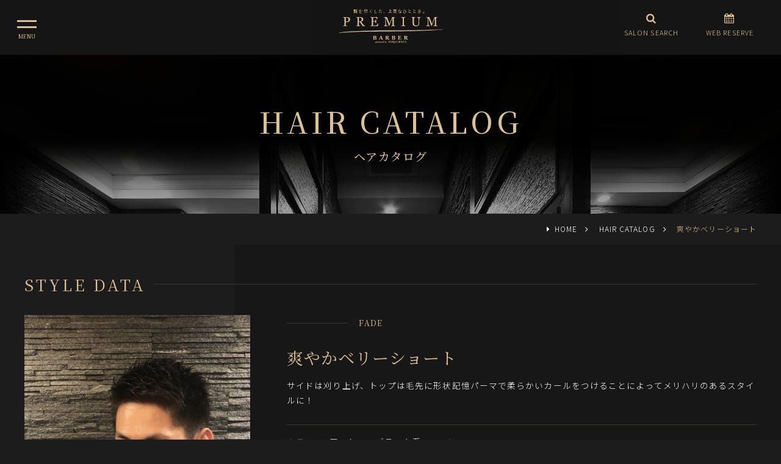

--- FILE ---
content_type: text/html; charset=UTF-8
request_url: https://www.premiumbarber.com/haircatalog/382/
body_size: 7637
content:
<!DOCTYPE html>
<html lang="ja">
<head>

<!-- Google Tag Manager -->
<script>(function(w,d,s,l,i){w[l]=w[l]||[];w[l].push({'gtm.start':
new Date().getTime(),event:'gtm.js'});var f=d.getElementsByTagName(s)[0],
j=d.createElement(s),dl=l!='dataLayer'?'&l='+l:'';j.async=true;j.src=
'https://www.googletagmanager.com/gtm.js?id='+i+dl;f.parentNode.insertBefore(j,f);
})(window,document,'script','dataLayer','GTM-P8FHK5J');</script>
<!-- End Google Tag Manager -->




<meta charset="utf-8">
<meta name="viewport" content="width=device-width, initial-scale=1, maximum-scale=1, user-scalable=0">


<meta name="robots" content="INDEX,FOLLOW">
<link rel="apple-touch-icon" href="/common/touch-icon.png" />
<link rel="shortcut icon" href="/common/favicon.ico" />
<link rel="stylesheet" type="text/css" href="/common/js/drawer/drawer.css">
<link rel="stylesheet" type="text/css" href="/common/css/reset.css">
<link rel="stylesheet" type="text/css" href="/common/css/import.css">

<script src="https://code.jquery.com/jquery-1.11.3.min.js"></script>






<title>爽やかベリーショート｜ヘアカタログ｜高級理容室・床屋・ヘアサロン｜PREMIUM BARBER（プレミアムバーバー）</title>
<meta name="description" content="サイドは刈り上げ、トップは毛先に形状記憶パーマで柔らかいカールをつけることによってメリハリのあるスタイルに！">

<meta property="og:type" content="website">
<meta property="og:title" content="爽やかベリーショート｜ヘアカタログ｜高級理容室・床屋・ヘアサロン｜PREMIUM BARBER（プレミアムバーバー）">
<meta property="og:url" content="https://www.premiumbarber.com/salon/">
<meta property="og:url" content="https://www.hiroginza.com/haircatalog/382/">
<meta property="og:site_name" content="PREMIUM BARBER（プレミアムバーバー）">
<meta property="og:description" content="サイドは刈り上げ、トップは毛先に形状記憶パーマで柔らかいカールをつけることによってメリハリのあるスタイルに！">


</head>

<body class="drawer drawer--left style">


<!-- Google Tag Manager (noscript) -->
<noscript><iframe src="https://www.googletagmanager.com/ns.html?id=GTM-P8FHK5J"
height="0" width="0" style="display:none;visibility:hidden"></iframe></noscript>
<!-- End Google Tag Manager (noscript) -->



<section id="reservations">
<ul class="x">
<li class="open-reserve"><a href="/salon/"><i class="fa fa-search" aria-hidden="true"></i> サロン検索して予約する</a></li>
</ul>

</section><!-- #reservations -->



<header class="head">
<button type="button" class="drawer-toggle drawer-hamburger">
<span class="sr-only">toggle navigation</span>
<span class="drawer-hamburger-icon"></span>
</button>
<div class="drawer-container">
<div class="drawer-navbar-header">
<h1 id="logo"><em>贅を尽くした、上質なひととき。</em><a href="/"><img src="/common/images/logo.svg" alt="REMIUM BARBER（プレミアムバーバー）" class=""></a></h1>
</div>

<nav class="drawer-nav" role="navigation" id="gNavi">
<ul class="drawer-menu drawer-menu--left">
<li><a href="/" class="drawer-menu-item">HOME</a></li>
<li><a href="/about/" class="drawer-menu-item">CONCEPT</a></li>
<li><a href="/salon/" class="drawer-menu-item">SALON</a></li>
<li><a href="/menu/menu.php" class="drawer-menu-item">MENU</a></li>
<li><a href="/staff/" class="drawer-menu-item">STAFF</a></li>
<li><a href="/haircatalog/" class="drawer-menu-item">HAIR CATALOG</a></li>
<!-- li><a href="//www.hiroginza.com/news/" class="drawer-menu-item" target="_blank">NEWS</a></li -->
<!-- li><a href="//www.hiroginza.com/media/" class="drawer-menu-item" target="_blank">MEDIA</a></li -->
<!--
<li><a href="https://www.premiumbarber.com/ladies/bridal/" class="drawer-menu-item" target="_blank">LADIES</a></li>
-->
<li><a href="https://www.premiumbarber.com/ladies/bridal/" class="drawer-menu-item" target="_blank">LADIES BRIDAL</a></li>
<li><a href="https://www.premiumbarber.com/ladies/bridal/mens/" class="drawer-menu-item" target="_blank">MEN’S BRIDAL</a></li>

<li><a href="//www.hiroginza.com/recruit/" class="drawer-menu-item" target="_blank">RECRUIT</a></li>
<li><a href="https://hiroginza-barberseries.com" class="drawer-menu-item" target="_blank">ONLINE SHOP</a></li>



</ul>

<!-- 
<nav id="sideSns">
<ul class="clearfix">
<li><a href="https://www.instagram.com/hiroginza.reserve/" target="_blank"><i class="fa fa-instagram" aria-hidden="true"></i></a></li></ul>
</nav>
#sideSns -->

</nav>

<nav id="headNavi" class="clearfix">
<a href="/salon/">
<dl>
<dt><i class="fa fa-search" aria-hidden="true"></i></dt>
<dd>SALON SEARCH</dd>
</dl>
</a>
<a href="javascript:void();" data-iziModal-open=".modalReserve">
<dl>
<dt><i class="fa fa-calendar" aria-hidden="true"></i></dt>
<dd>WEB RESERVE</dd>
</dl>
</a>
</nav>


</div><!-- #gNavi -->


</header>











<div id="headWrapp">
<section id="headImg">
<dl>
<dt>HAIR CATALOG</dt>
<dd><h2>ヘアカタログ</h2></dd>
</dl>
</section><!-- /#headImg -->
</div><!-- /#headWrapp -->


<nav id="panz">
<ol>
<li><a href="/">HOME</a></li>
<li><a href="/haircatalog/">HAIR CATALOG</a></li>
<li>爽やかベリーショート</li>
</ol>
</nav><!-- /#panz -->


<main id="main">




<div class="container x3">
<div class="contents">


<h3 class="title x2"><span>STYLE DATA</span></h3>

<!--
<form class="search_form_word sp clearfix open-search" action="/haircatalog/" method="get" name="searchForm">
<input class="input_text help" title="キーワードを入力" name="keyword" value="" placeholder="探したいキーワードで検索" type="text">
<button type="submit" class="bt_search"><i class="fa fa-search" aria-hidden="true"></i></button>
</form>
-->
<section id="styleDatail" class="clearfix">


<div id="styleL">

<div class="clearfix">

<ul id="slider" class="clearfix">
  <li><img src="https://www.hiroginza.com/upload/save_images/staff/155/style1_35810c29-1b88-3048-b5e0-8d311251477d_l.jpg" alt=""></li>  <li><img src="https://www.hiroginza.com/upload/save_images/staff/155/style2_ccc71626-407c-77c9-1c34-8a0723d7e181_l.jpg" alt=""></li>  <li><img src="https://www.hiroginza.com/upload/save_images/staff/155/style3_26adbc4a-0d67-05e0-9a06-2acc52ff53cf_l.jpeg" alt=""></li>  </ul>


<ul id="bx-pager" class="clearfix">
  <li><a data-slide-index="0" href=""><img src="https://www.hiroginza.com/upload/save_images/staff/155/style1_35810c29-1b88-3048-b5e0-8d311251477d_m.jpg" alt=""></a></li>  <li><a data-slide-index="1" href=""><img src="https://www.hiroginza.com/upload/save_images/staff/155/style2_ccc71626-407c-77c9-1c34-8a0723d7e181_m.jpg" alt=""></a></li>  <li><a data-slide-index="2" href=""><img src="https://www.hiroginza.com/upload/save_images/staff/155/style3_26adbc4a-0d67-05e0-9a06-2acc52ff53cf_m.jpeg" alt=""></a></li>  </ul><!-- /#bx-pager -->

</div>




</div><!-- #styleL -->

<div id="styleR">

<h4 class="title"><span>FADE</span></h4>

<h3>爽やかベリーショート</h3>


<p id="message">
サイドは刈り上げ、トップは毛先に形状記憶パーマで柔らかいカールをつけることによってメリハリのあるスタイルに！
</p><!-- #message -->

<div id="styleData" class="clearfix">

<dl>
<dt>カラー</dt>
<dd>アッシュ・ブラック系</dd>
</dl>
<dl>
<dt>メニュー</dt>
<dd>パーマ 形状記憶デザインパーマ＋プレミアムカットコース</dd>
</dl>


</div><!-- #styleData -->

<div class="clearfix">

<div id="styleType">

<dl>
<dt>おすすめの年代</dt>
<dd>
<ul class="clearfix">
<li class="x1">～20代</li>
<li class="x1">30代</li>
<li class="x1">40代</li>
<li class="x1">50代～</li>
</ul>
</dd>
</dl>

<dl>
<dt>髪量</dt>
<dd>
<ul class="x1 clearfix">
<li class="x0">少ない</li>
<li class="x1">普通</li>
<li class="x1">多い</li>
</ul>
</dd>
</dl>

<dl>
<dt>髪質</dt>
<dd>
<ul class="x1 clearfix">
<li class="x0">柔らかい</li>
<li class="x1">普通</li>
<li class="x1">硬い</li>
</ul>
</dd>
</dl>

<dl>
<dt>太さ</dt>
<dd>
<ul class="x1 clearfix">
<li class="x0">細い</li>
<li class="x1">普通</li>
<li class="x1">太い</li>
</ul>
</dd>
</dl>

<dl>
<dt>クセ</dt>
<dd>
<ul class="x1 clearfix">
<li class="x1">弱い</li>
<li class="x1">なし</li>
<li class="x0">強い</li>
</ul>
</dd>
</dl>

<dl>
<dt>顔形</dt>
<dd>
<ul class="clearfix type">
<li class="x1">丸型</li>
<li class="x1">卵型</li>
<li class="x1">四角形</li>
<li class="x1">三角形</li>
<li class="x1">ベース</li>
</ul>
</dd>
</dl>

</div><!-- #styleType -->


<aside class="authorBox">

<div class="staffInfo clearfix">
<p class="staffL">

<a href="/salon/pb-harajuku/">
<img src="/common/images/noimage_logo.jpg" alt="" class="noimage">

</a>


</p>

<div class="staffR">
<h5>担当スタイリスト</h5>
<dl>
<dt>渋谷原宿店 / スタイリスト</dt>
<dd class="name">プレミアムバーバー</dd>
</dl>

</div><!-- /.staffR -->

</div><!-- /.staffInfo -->

<p class="point">ツヤのあるワックスで立体感を出しました！</p>

<div class="tagcloud">
<a href="/haircatalog/?tag=ショート">ショート</a>
<a href="/haircatalog/?tag=ベリーショート">ベリーショート</a>
</div>

<ul class="reserve clearfix">
</ul>


</aside><!-- /.authorBox -->



</div><!-- .clearfix -->







</div><!-- #styleR -->


<div class="moreBtn x2b"><a href="http://premiumbarber.com/salon/pb-omotesando/coupon/">クーポンを見る</a></div>

</section><!-- /#styleDatail -->


<div id="modal-search" class="modal" data-izimodal-title="SEARCH SEARCH">

<section id="searchArea">



<h3 class="title x2"><span>SEARCH</span></h3>

<form class="search_form_word clearfix" action="/haircatalog/" method="get" name="searchForm">
<input class="input_text help" title="キーワードを入力" name="keyword" value="" placeholder="探したいキーワードで検索" type="text">
<button type="submit" class="bt_search"><i class="fa fa-search" aria-hidden="true"></i></button>
<input type="hidden" name="mode" value="search">
</form>

<div id="search_cat" class="clearfix pc">


<aside class="widget">

<h3 class="widget-title"><span>LENGTH</span></h3>

<ul>
<li><a href="/haircatalog/">ALL</a></li>
<li><a href="/haircatalog/category/short/">ショート</a></li>
<li><a href="/haircatalog/category/fade/">フェード</a></li>
<li><a href="/haircatalog/category/twoblock/">ツーブロック</a></li>
<li><a href="/haircatalog/category/business/">ビジネス</a></li>
<li><a href="/haircatalog/category/parm/">パーマ</a></li>
<li><a href="/haircatalog/category/color/">カラー</a></li>
<li><a href="/haircatalog/category/trend/">トレンド</a></li>
<li><a href="/haircatalog/category/dandy/">ダンディ</a></li>
</ul>
</aside>


<aside class="widget">

<h3 class="widget-title x2"><span>IMAGE</span></h3>

<ul>
<li><a href="/haircatalog/">ALL</a></li>
<li><a href="/haircatalog/image/natural/">ナチュラル</a></li>
<li><a href="/haircatalog/image/perma/">パーマ</a></li>
<li><a href="/haircatalog/image/stylish/">スタイリッシュ・クール</a></li>
<li><a href="/haircatalog/image/casual/">カジュアル・ストリート</a></li>
<li><a href="/haircatalog/image/business/">ビジネス</a></li>
<li><a href="/haircatalog/image/73-style/">七三スタイル</a></li>
<li><a href="/haircatalog/image/two-block/">ツーブロック</a></li>
<li><a href="/haircatalog/image/foreigner/">外国人風</a></li>
<li><a href="/haircatalog/image/kimono/">和服・着物</a></li>
<li><a href="/haircatalog/image/NC/">かっこつけない</a></li>
</ul>
</aside>

<aside class="widget">

<h3 class="widget-title x2"><span>KEYWORDS</span></h3>

<div class="tagcloud">

<a href="/haircatalog/?tag=ツーブロック">ツーブロック (500)</a>

<a href="/haircatalog/?tag=メンズカット">メンズカット (471)</a>

<a href="/haircatalog/?tag=理容室">理容室 (379)</a>

<a href="/haircatalog/?tag=パーマ">パーマ (363)</a>

<a href="/haircatalog/?tag=フェード">フェード (331)</a>

<a href="/haircatalog/?tag=メンズパーマ">メンズパーマ (276)</a>

<a href="/haircatalog/?tag=バーバー">バーバー (270)</a>

<a href="/haircatalog/?tag=ショート">ショート (247)</a>

<a href="/haircatalog/?tag=メンズショート">メンズショート (230)</a>

<a href="/haircatalog/?tag=刈り上げ">刈り上げ (226)</a>

<a href="/haircatalog/?tag=床屋">床屋 (216)</a>

<a href="/haircatalog/?tag=barber">barber (202)</a>

<a href="/haircatalog/?tag=スキンフェード">スキンフェード (200)</a>

<a href="/haircatalog/?tag=taipei">taipei (160)</a>

<a href="/haircatalog/?tag=ビジネス">ビジネス (159)</a>

<a href="/haircatalog/?tag=バーバースタイル">バーバースタイル (143)</a>

<a href="/haircatalog/?tag=スパイラルパーマ">スパイラルパーマ (133)</a>

<a href="/haircatalog/?tag=センターパート">センターパート (133)</a>

<a href="/haircatalog/?tag=アップバング">アップバング (113)</a>

<a href="/haircatalog/?tag=メンズヘア">メンズヘア (106)</a>

<div class="accordion"><span class="moreBtn">MORE</span>
<p class="mores">

<a href="/haircatalog/?tag=マッシュ">マッシュ (100)</a>


<a href="/haircatalog/?tag=ジェル">ジェル (99)</a>


<a href="/haircatalog/?tag=ベリーショート">ベリーショート (98)</a>


<a href="/haircatalog/?tag=目黒">目黒 (97)</a>


<a href="/haircatalog/?tag=ビジネススタイル">ビジネススタイル (97)</a>


<a href="/haircatalog/?tag=表参道">表参道 (92)</a>


<a href="/haircatalog/?tag=shaving">shaving (91)</a>


<a href="/haircatalog/?tag=台北">台北 (90)</a>


<a href="/haircatalog/?tag=メンズ">メンズ (85)</a>


<a href="/haircatalog/?tag=プレミアムバーバー">プレミアムバーバー (85)</a>


<a href="/haircatalog/?tag=グリース">グリース (81)</a>


<a href="/haircatalog/?tag=男士髮型 ">男士髮型  (79)</a>


<a href="/haircatalog/?tag=台灣">台灣 (78)</a>


<a href="/haircatalog/?tag=ワックス">ワックス (77)</a>


<a href="/haircatalog/?tag=Taiwan">Taiwan (76)</a>


<a href="/haircatalog/?tag=ナチュラル">ナチュラル (71)</a>


<a href="/haircatalog/?tag=原宿">原宿 (69)</a>


<a href="/haircatalog/?tag=カット">カット (69)</a>


<a href="/haircatalog/?tag=理髮店">理髮店 (66)</a>


<a href="/haircatalog/?tag=ツイスパ">ツイスパ (65)</a>


<a href="/haircatalog/?tag=ツイストスパイラル">ツイストスパイラル (65)</a>


<a href="/haircatalog/?tag=ニュアンスパーマ">ニュアンスパーマ (64)</a>


<a href="/haircatalog/?tag=渋谷">渋谷 (61)</a>


<a href="/haircatalog/?tag=ショートスタイル">ショートスタイル (59)</a>


<a href="/haircatalog/?tag=ビジネスマン">ビジネスマン (58)</a>


<a href="/haircatalog/?tag=ヒロ銀座">ヒロ銀座 (56)</a>


<a href="/haircatalog/?tag=ビジネスショート">ビジネスショート (55)</a>


<a href="/haircatalog/?tag=ツイストパーマ">ツイストパーマ (54)</a>


<a href="/haircatalog/?tag=臉部按摩">臉部按摩 (51)</a>


<a href="/haircatalog/?tag=premium barber">premium barber (50)</a>


<a href="/haircatalog/?tag=修鬍子">修鬍子 (49)</a>


<a href="/haircatalog/?tag=アイロンパーマ">アイロンパーマ (48)</a>


<a href="/haircatalog/?tag=頭皮按摩">頭皮按摩 (47)</a>


<a href="/haircatalog/?tag=スパイラル">スパイラル (46)</a>


<a href="/haircatalog/?tag=耳朵清潔">耳朵清潔 (44)</a>


<a href="/haircatalog/?tag=singapore barber">singapore barber (44)</a>


<a href="/haircatalog/?tag=fade haircut">fade haircut (44)</a>


<a href="/haircatalog/?tag=シェービング">シェービング (43)</a>


<a href="/haircatalog/?tag=南青山">南青山 (43)</a>


<a href="/haircatalog/?tag=ツイスト">ツイスト (41)</a>


</p>
</div>

</div>

</aside>


<aside class="widget">

<h3 class="widget-title x2"><span>SALON</span></h3>

<ul>
<li><a href="/haircatalog/salon/pb-harajuku/">プレミアムバーバー 渋谷原宿店</a></li>
<li><a href="/haircatalog/salon/pb-omotesando/">プレミアムバーバー 表参道店</a></li>
<li><a href="/haircatalog/salon/pb-akasaka/">プレミアムバーバー 赤坂店</a></li>
<li><a href="/haircatalog/salon/pb-ginza/">プレミアムバーバー 銀座店</a></li>
<li><a href="/haircatalog/salon/pb-meguro/">プレミアムバーバー 目黒店</a></li>
<li><a href="/haircatalog/salon/pb-shinjuku/">プレミアムバーバー 新宿店</a></li>
<li><a href="/haircatalog/salon/palace/">プレミアムバーバー パレスホテル東京店</a></li>
<li><a href="/haircatalog/salon/hiropre-singapore/">at Raffles Hotel SINGAPORE</a></li>
<li><a href="/haircatalog/salon/hiropre-taiwan/">HIROGINZA PREMIUM BARBER SPA 台湾店</a></li>
<li><a href="/haircatalog/salon/vietnam2/">HIROGINZA PREMIUM  BARBER SPA  VIETNAM CARAVELLE SAIGON HOTEL</a></li>
<li><a href="/haircatalog/salon/australia/">ヒロ銀座オーストラリア店 </a></li>

</ul>
</aside>


</div><!-- /#search_cat -->



<h3 class="title x2 jp"><span>こだわり検索</span></h3>
<p class="font80 mab15">髪の長さやイメージの他に、おすすめの年齢から検索できます。</p>
<form method="post" action="/haircatalog/" name="searchForm2">
<input type="hidden" name="mode" value="search">
<input type="hidden" name="type" value="complex">


<div id="searchBox">
<table>
<tr>
<th>カテゴリ</th>
<td class="searchLabel clearfix">
<span>
<input type="checkbox" name="style_category[]" value="1" id="c1"><label for="c1">ショート</label> </span>
<span>
<input type="checkbox" name="style_category[]" value="5" id="c2"><label for="c2">フェード</label> </span>
<span>
<input type="checkbox" name="style_category[]" value="2" id="c3"><label for="c3">ツーブロック</label> </span>
<span>
<input type="checkbox" name="style_category[]" value="3" id="c4"><label for="c4">ビジネス</label> </span>
<span>
<input type="checkbox" name="style_category[]" value="6" id="c5"><label for="c5">パーマ</label> </span>
<span>
<input type="checkbox" name="style_category[]" value="7" id="c6"><label for="c6">カラー</label> </span>
<span>
<input type="checkbox" name="style_category[]" value="4" id="c7"><label for="c7">トレンド</label> </span>
<span>
<input type="checkbox" name="style_category[]" value="8" id="c8"><label for="c8">ダンディ</label> </span>
</td>
</tr>
<tr>
<th>年代別</th>
<td class="searchLabel clearfix">
<span>
<input type="checkbox" name="type6[0]" value="1"  id="t1" /><label for="t1">～20代</label>
<input type="hidden" name="type6_data[0]" value="_" />
</span>
<span>
<input type="checkbox" name="type6[1]" value="1"  id="t2" /><label for="t2">30代</label>
<input type="hidden" name="type6_data[1]" value="_" />
</span>
<span>
<input type="checkbox" name="type6[2]" value="1"  id="t3" /><label for="t3">40代</label>
<input type="hidden" name="type6_data[2]" value="_" />
</span>
<span>
<input type="checkbox" name="type6[3]" value="1"  id="t4" /><label for="t4">50代～</label>
<input type="hidden" name="type6_data[3]" value="_" />
</span>
</td>
</tr>
<tr>
<th>イメージ</th>
<td class="searchLabel clearfix">
<span>
<input type="checkbox" name="good_image[]" value="1" id="i1"><label for="i1">ナチュラル</label> </span>
<span>
<input type="checkbox" name="good_image[]" value="2" id="i2"><label for="i2">パーマ</label> </span>
<span>
<input type="checkbox" name="good_image[]" value="7" id="i3"><label for="i3">スタイリッシュ・クール</label> </span>
<span>
<input type="checkbox" name="good_image[]" value="3" id="i4"><label for="i4">カジュアル・ストリート</label><br></span>
<span>
<input type="checkbox" name="good_image[]" value="4" id="i5"><label for="i5">ビジネス</label> </span>
<span>
<input type="checkbox" name="good_image[]" value="5" id="i6"><label for="i6">七三スタイル</label> </span>
<span>
<input type="checkbox" name="good_image[]" value="6" id="i7"><label for="i7">ツーブロック</label> </span>
<span>
<input type="checkbox" name="good_image[]" value="8" id="i8"><label for="i8">外国人風</label><br></span>
<span>
<input type="checkbox" name="good_image[]" value="9" id="i9"><label for="i9">和服・着物</label> </span>
<span>
<input type="checkbox" name="good_image[]" value="10" id="i10"><label for="i10">かっこつけない</label> </span>
</td>
</tr>
</table>

<div id="searchBtn"><button type="submit"><i class="fa fa-search" aria-hidden="true"></i> SEARCH</button></div>


</div>

</form>


</section><!-- /#searchArea -->

</div><!-- #modal-search -->


</div><!-- /.contents -->
</div><!-- /.container -->





</main>





<footer id="footerFix">

<h2 id="footLogo"><a href="/"><img src="/common/images/logo_wh.svg" alt="REMIUM BARBER（プレミアムバーバー）" class=""></a></h2>

<nav id="footNavi">
<ul class="clearfix">
<li><a href="//www.hiroginza.com/media/" target="_blank">メディア情報</a></li><li><a href="//www.hiroginza.com/recruit/" target="_blank">採用情報</a></li><li><a href="//www.hiroginza.com/company/" target="_blank">会社概要</a></li>
</ul>
<ul class="clearfix">
<li><a href="//www.hiroginza.com" target="_blank">ヒロ銀座</a></li>
<!--
<li><a href="/ladies/" target="_blank">レディースメニュー</a></li><li><a href="/mens/" target="_blank">メンズブライダルシェービング</a></li><li><a href="/ladies/bridal/" target="_blank">ブライダルシェービング</a></li>
-->
</ul>
</nav><!-- /#footNavi -->


<div id="copyRight">&copy; 2026 PREMIUM BARBER<span> All Rights Reserved.</span></div>
</footer>


<div id="pageTop"><a href="JavaScript:scrollTo(0,0)" onClick="slowdownScroll();return false;"><img src="/common/images/pagetop.png" alt="PAGE TOP" /></a></div>



<script src="/common/js/jquery.easing.1.3.js"></script>
<script src="/common/js/jquery.heightLine.js"></script>
<script src="/common/js/scroll.js"></script>
<script src="/common/js/footerFixed.js"></script>
<script src="/common/js/jquery.transit.min.js"></script>
<!-- jquery.response.js -->
<script type="text/javascript" src="/common/js/response.js"></script>

<script type="text/javascript" src="/common/js/ofi.min.js"></script>
<script>
  objectFitImages();
</script>


<script src="/common/js/drawer/iscroll.min.js"></script>
<script src="/common/js/drawer/bootstrap.min.js"></script>
<script src="/common/js/drawer/drawer.min.js" charset="utf-8"></script>
<script>

$(document).ready(function() {
	$('.drawer').drawer();
});

</script>





<script>

var ua = navigator.userAgent.toLowerCase();
var isMobile = /iphone/.test(ua)||/android(.+)?mobile/.test(ua);

if (!isMobile) {
    $('a[href^="tel:"]').on('click', function(e) {
        e.preventDefault();
    });
}

</script>

<script>
	var bottomPosY = '55px';


$(function() {
	var showFlug = false;
	if (window.matchMedia('(min-width: 640px)').matches) {
		var bottomPos = '20px';
	}else {
		var bottomPos = bottomPosY;
	}
	var topBtn = $('#pageTop');	

	$(window).scroll(function () {
		
		if ($(this).scrollTop() >= '100') {
			if (showFlug == false) {
				showFlug = true;
				topBtn.stop().animate({'bottom' : bottomPos}, 250);
			}
		} else {
			if (showFlug) {
				showFlug = false;
				topBtn.stop().animate({'bottom' : '-300px'}, 100);
			}
		}
	});
});

</script>

<script type="text/javascript" src="/common/js/iziModal/iziModal.min.js"></script>
<link rel="stylesheet" type="text/css" href="/common/js/iziModal/iziModal.css">
<script>

$(function(){
$(".modalReserve").iziModal({
	headerColor: "#fff",
	iframe: true,
	overlayColor:"rgba(0, 0, 0, .7)",
	width: 800,
	iframeHeight:600,
	loop: true,
	navigateCaption:false,
	transitionIn: 'fadeInUp',
	transitionOut: 'fadeOutDown'
})
})

</script>

<div class="modalReserve" data-izimodal-iframeURL="/modal/reserve.php"><div data-iziModal-close class="icon-close"><i class="fa fa-times" aria-hidden="true"></i></div></div>


<script type="text/javascript" src="/common/js/jquery.tile.js"></script>
<script type="application/javascript">

$(function(){
if (window.matchMedia('(min-width: 640px)').matches) {
	
}else {
	$('#otherStyle dd').tile(2);
}
});

</script>


<!-- bxSlider Javascript file -->
<script src="/common/js/jquery.bxslider/jquery.bxslider.min.js"></script>

<script type="text/javascript">

jQuery(document).ready(function() {
	var slider = $('#slider').bxSlider({
		auto: false,
		pager: true,
		controls: false,
		mode: 'fade',
		speed: 1000,
		useCSS: false,
		pagerCustom: '#bx-pager'
	});


});

</script>

<!-- jQuery Accordion -->
<script>

jQuery(document).ready(function() {
	$('.accordion .mores').hide();
	$('.accordion .moreBtn').click(function() {
		if($(this).is(".selected")){
            $(this).removeClass("selected");
        }else {
            $(this).addClass("selected");
        }
 	 if($(this).next('.mores').is(':visible')) {
   	     $(this).next('.mores').slideUp(300);
   	 } else {
    	    $(this).next('.mores').slideDown(300);
   	 }
	});
});

</script>

<!--
<script type="text/javascript" src="/common/js/iziModal/iziModal.min.js"></script>
<link rel="stylesheet" type="text/css" href="/common/js/iziModal/iziModal.css">
<script type="application/javascript">

$(document).on('click', '.open-search', function(event) {
  event.preventDefault();
  $('#modal-search').iziModal('open');
});
$(function(){
if (!window.matchMedia('(min-width: 640px)').matches) {
	$('#modal-search').iziModal({
	  headerColor: '#1e1e1e', 
	  overlayColor: 'rgba(0, 0, 0, 0.5)', 
	  fullscreen: false, 
	  transitionIn: 'fadeInUp',
	  transitionOut: 'fadeOutDown' 
	});
}
});

</script>
-->


</body>
</html>

--- FILE ---
content_type: image/svg+xml
request_url: https://www.premiumbarber.com/common/images/logo.svg
body_size: 29101
content:
<svg version="1.1" id="logoSvg" xmlns="http://www.w3.org/2000/svg" xmlns:xlink="http://www.w3.org/1999/xlink" x="0px"
	 y="0px" viewBox="0 0 1055.298 263.655" enable-background="new 0 0 1055.298 263.655"
	 xml:space="preserve">
<g>
	<path fill="#dcc090" d="M121.515,22.251c0,4.705-0.921,8.869-2.765,12.493c-1.844,3.624-4.398,6.623-7.661,8.996
		c-3.222,2.375-6.761,4.112-10.617,5.213c-3.857,1.104-7.947,1.653-12.27,1.653H78.093v27.337c0,1.484,0.243,2.788,0.731,3.91
		c0.486,1.124,1.494,1.982,3.02,2.575c0.763,0.297,2.107,0.572,4.037,0.826c1.928,0.254,3.697,0.404,5.309,0.445v4.514H52.472V85.7
		c1.017-0.084,2.488-0.232,4.418-0.445c1.928-0.211,3.274-0.486,4.037-0.826c1.271-0.55,2.193-1.356,2.766-2.416
		c0.572-1.059,0.858-2.416,0.858-4.069V12.843c0-1.483-0.213-2.818-0.636-4.005c-0.424-1.186-1.421-2.076-2.988-2.67
		c-1.612-0.55-3.21-0.942-4.8-1.176c-1.589-0.231-2.956-0.391-4.101-0.477V0h41.197c8.392,0,15.204,2.025,20.44,6.072
		C118.897,10.12,121.515,15.513,121.515,22.251z M102.188,37.637c1.439-2.034,2.394-4.142,2.861-6.326
		c0.465-2.182,0.699-4.142,0.699-5.88c0-2.416-0.286-4.873-0.858-7.375c-0.572-2.5-1.558-4.682-2.956-6.548
		c-1.485-1.991-3.433-3.538-5.849-4.641c-2.416-1.101-5.426-1.653-9.027-1.653h-8.964v39.862h6.485c4.577,0,8.296-0.708,11.157-2.13
		C98.596,41.526,100.746,39.757,102.188,37.637z"/>
	<path fill="#dcc090" d="M271.82,90.214h-24.293c-5.377-8.433-10.235-15.724-14.575-21.87c-4.34-6.144-9.052-12.481-14.131-19.009
		h-9.241v28.609c0,1.484,0.232,2.788,0.699,3.91c0.466,1.124,1.462,1.982,2.988,2.575c0.763,0.297,2.098,0.572,4.005,0.826
		s3.517,0.404,4.832,0.445v4.514h-38.146V85.7c1.017-0.084,2.489-0.232,4.418-0.445c1.928-0.211,3.274-0.486,4.037-0.826
		c1.271-0.55,2.193-1.356,2.766-2.416c0.572-1.059,0.858-2.416,0.858-4.069V12.715c0-1.483-0.213-2.797-0.636-3.942
		c-0.425-1.144-1.421-2.012-2.988-2.606c-1.06-0.381-2.438-0.731-4.132-1.049c-1.696-0.318-3.138-0.518-4.323-0.604V0h41.642
		c3.814,0,7.395,0.393,10.744,1.176c3.347,0.786,6.378,2.046,9.091,3.783c2.627,1.696,4.725,3.91,6.294,6.644
		c1.567,2.733,2.353,6.03,2.353,9.886c0,3.476-0.531,6.548-1.589,9.218c-1.061,2.67-2.629,4.981-4.705,6.93
		c-1.907,1.823-4.196,3.401-6.866,4.737c-2.67,1.335-5.617,2.47-8.837,3.401c4.45,5.892,8.147,10.851,11.094,14.877
		c2.945,4.027,6.558,8.923,10.839,14.686c1.864,2.543,3.549,4.418,5.055,5.626c1.503,1.208,2.997,2.193,4.482,2.956
		c1.101,0.552,2.479,0.976,4.132,1.271c1.653,0.297,3.029,0.467,4.132,0.509V90.214z M238.379,22.986
		c0-5.46-1.568-9.787-4.704-12.98c-3.138-3.195-7.565-4.792-13.288-4.792H209.58v38.654h8.328c5.849,0,10.722-1.872,14.623-5.617
		C236.429,34.507,238.379,29.417,238.379,22.986z"/>
	<path fill="#dcc090" d="M403.244,63.639l-1.717,26.575h-74.892V85.7c1.271-0.084,2.966-0.264,5.086-0.541
		c2.119-0.275,3.497-0.561,4.132-0.858c1.355-0.636,2.298-1.462,2.829-2.479c0.529-1.017,0.794-2.309,0.794-3.878V13.097
		c0-1.398-0.233-2.638-0.699-3.719c-0.467-1.081-1.442-1.959-2.924-2.638c-1.145-0.55-2.682-1.038-4.609-1.462
		c-1.93-0.422-3.465-0.677-4.609-0.763V0h69.806v21.743h-4.768c-0.849-3.22-2.682-6.644-5.5-10.268
		c-2.82-3.624-5.499-5.604-8.042-5.944c-1.314-0.168-2.883-0.295-4.704-0.381c-1.823-0.084-3.901-0.127-6.23-0.127h-14.178v35.856
		h10.172c3.263,0,5.647-0.307,7.152-0.922c1.503-0.613,2.829-1.642,3.973-3.083c0.932-1.229,1.726-2.87,2.384-4.927
		c0.656-2.055,1.09-3.994,1.303-5.817h4.768v35.348h-4.768c-0.17-2.034-0.626-4.185-1.367-6.453
		c-0.742-2.266-1.517-3.91-2.321-4.927c-1.314-1.653-2.808-2.733-4.482-3.242c-1.675-0.509-3.889-0.763-6.644-0.763h-10.172v27.04
		c0,2.708,0.191,4.845,0.572,6.41c0.382,1.565,1.122,2.75,2.225,3.555c1.102,0.804,2.607,1.322,4.514,1.556
		c1.907,0.232,4.619,0.348,8.138,0.348c1.398,0,3.242,0,5.531,0c2.289,0,4.217-0.084,5.786-0.254
		c1.61-0.168,3.274-0.477,4.991-0.921c1.716-0.445,2.934-1.049,3.655-1.812c1.949-2.035,3.994-5.118,6.135-9.25
		c2.139-4.133,3.506-7.173,4.101-9.124H403.244z"/>
	<path fill="#dcc090" d="M573.13,90.214h-39.863V85.7c1.439-0.042,3.295-0.191,5.563-0.445c2.267-0.254,3.824-0.613,4.673-1.081
		c1.313-0.804,2.277-1.726,2.895-2.766c0.613-1.038,0.92-2.341,0.92-3.91v-65.61h-0.953l-30.771,76.863h-3.179l-29.308-78.452
		h-0.827v53.849c0,5.213,0.328,9.177,0.986,11.889c0.656,2.713,1.662,4.664,3.02,5.849c0.931,0.89,2.861,1.739,5.785,2.543
		c2.925,0.806,4.832,1.23,5.722,1.271v4.514h-36.429V85.7c1.907-0.168,3.91-0.486,6.008-0.954c2.098-0.465,3.719-1.165,4.863-2.098
		c1.483-1.186,2.5-3.009,3.052-5.467c0.55-2.457,0.827-6.569,0.827-12.334V18.691c0-2.67-0.318-4.852-0.954-6.548
		c-0.636-1.694-1.548-3.072-2.734-4.132c-1.314-1.145-2.924-1.991-4.832-2.543c-1.907-0.55-3.793-0.868-5.658-0.954V0h30.76
		l25.841,67.716l22.061-56.646c0.804-2.079,1.492-4.252,2.064-6.52c0.572-2.27,0.878-3.785,0.922-4.55h29.42v4.514
		c-1.188,0.043-2.702,0.234-4.549,0.572c-1.841,0.34-3.187,0.658-4.035,0.954c-1.44,0.508-2.416,1.357-2.925,2.543
		c-0.509,1.188-0.763,2.479-0.763,3.878v65.038c0,1.485,0.254,2.734,0.763,3.751c0.509,1.017,1.484,1.907,2.925,2.67
		c0.763,0.424,2.12,0.817,4.068,1.176c1.948,0.361,3.497,0.563,4.643,0.604V90.214z"/>
	<path fill="#dcc090" d="M676.774,90.214h-40.625V85.7c1.145-0.084,2.798-0.211,4.959-0.382c2.161-0.168,3.688-0.422,4.577-0.763
		c1.398-0.55,2.416-1.303,3.052-2.257s0.954-2.277,0.954-3.974V12.97c0-1.483-0.232-2.723-0.699-3.719
		c-0.468-0.995-1.567-1.833-3.307-2.511c-1.271-0.509-2.872-0.985-4.798-1.431c-1.93-0.445-3.508-0.708-4.738-0.794V0h40.625v4.514
		c-1.313,0.043-2.884,0.202-4.705,0.477c-1.821,0.277-3.41,0.626-4.768,1.049c-1.612,0.508-2.693,1.335-3.243,2.479
		c-0.549,1.144-0.826,2.416-0.826,3.814v65.292c0,1.398,0.307,2.638,0.924,3.719c0.613,1.081,1.66,1.939,3.146,2.575
		c0.89,0.34,2.341,0.71,4.356,1.112c2.012,0.404,3.717,0.626,5.116,0.668V90.214z"/>
	<path fill="#dcc090" d="M831.4,4.514c-1.185,0.043-2.924,0.297-5.213,0.763c-2.289,0.468-4.154,1.167-5.595,2.098
		c-1.439,0.976-2.438,2.988-2.987,6.04c-0.55,3.052-0.827,6.782-0.827,11.189V63.83c0,5.002-1.039,9.346-3.115,13.033
		c-2.075,3.687-4.809,6.718-8.201,9.091c-3.347,2.289-6.877,3.933-10.587,4.927c-3.706,0.995-7.255,1.494-10.647,1.494
		c-5.426,0-10.258-0.71-14.495-2.13c-4.236-1.419-7.797-3.337-10.681-5.753c-2.838-2.416-4.981-5.182-6.421-8.297
		s-2.161-6.367-2.161-9.759v-53.34c0-1.482-0.243-2.722-0.733-3.719c-0.486-0.995-1.47-1.917-2.954-2.765
		c-1.059-0.593-2.416-1.07-4.069-1.431c-1.652-0.359-3.01-0.582-4.068-0.667V0h37.573v4.514c-1.186,0.043-2.682,0.234-4.484,0.572
		c-1.799,0.338-3.123,0.656-3.972,0.952c-1.439,0.509-2.404,1.355-2.895,2.541c-0.486,1.188-0.729,2.478-0.729,3.876v49.804
		c0,2.412,0.266,4.944,0.797,7.59c0.527,2.648,1.578,5.114,3.146,7.401c1.652,2.332,3.9,4.235,6.738,5.718
		c2.839,1.483,6.739,2.223,11.698,2.223c4.663,0,8.571-0.74,11.731-2.223c3.156-1.483,5.647-3.429,7.469-5.845
		c1.738-2.287,2.965-4.679,3.688-7.179c0.722-2.498,1.08-5.019,1.08-7.558V25.414c0-4.701-0.34-8.543-1.017-11.529
		c-0.677-2.986-1.676-4.944-2.988-5.877c-1.485-1.058-3.508-1.883-6.069-2.478c-2.566-0.591-4.525-0.929-5.883-1.015V0H831.4V4.514z
		"/>
	<path fill="#dcc090" d="M999.314,90.214h-39.861V85.7c1.439-0.042,3.295-0.191,5.561-0.445c2.271-0.254,3.826-0.613,4.675-1.081
		c1.313-0.804,2.278-1.726,2.896-2.766c0.612-1.038,0.92-2.341,0.92-3.91v-65.61h-0.954l-30.771,76.863H938.6l-29.309-78.452h-0.826
		v53.849c0,5.213,0.329,9.177,0.983,11.889c0.658,2.713,1.664,4.664,3.021,5.849c0.932,0.89,2.861,1.739,5.785,2.543
		c2.925,0.806,4.832,1.23,5.723,1.271v4.514h-36.43V85.7c1.908-0.168,3.912-0.486,6.007-0.954c2.102-0.465,3.721-1.165,4.865-2.098
		c1.484-1.186,2.502-3.009,3.052-5.467c0.55-2.457,0.826-6.569,0.826-12.334V18.691c0-2.67-0.318-4.852-0.953-6.548
		c-0.637-1.694-1.549-3.072-2.734-4.132c-1.313-1.145-2.924-1.991-4.832-2.543c-1.907-0.55-3.792-0.868-5.658-0.954V0h30.76
		l25.842,67.716l22.061-56.646c0.804-2.079,1.492-4.252,2.064-6.52c0.572-2.27,0.879-3.785,0.924-4.55h29.416v4.514
		c-1.186,0.043-2.699,0.234-4.547,0.572c-1.84,0.34-3.187,0.658-4.035,0.954c-1.439,0.508-2.416,1.357-2.925,2.543
		c-0.509,1.188-0.763,2.479-0.763,3.878v65.038c0,1.485,0.254,2.734,0.763,3.751c0.509,1.017,1.485,1.907,2.925,2.67
		c0.763,0.424,2.12,0.817,4.068,1.176c1.948,0.361,3.497,0.563,4.641,0.604V90.214z"/>
</g>
<g>
	<path fill="#dcc090" d="M383.717,208.479c1.116,0.771,2.025,1.731,2.723,2.895c0.698,1.159,1.047,2.524,1.047,4.095
		c0,1.885-0.396,3.478-1.191,4.779c-0.794,1.298-1.934,2.326-3.416,3.074c-1.571,0.804-3.381,1.372-5.432,1.701
		c-2.051,0.333-4.463,0.498-7.238,0.498h-19.293v-2.042c0.541-0.053,1.221-0.131,2.042-0.236c0.821-0.104,1.397-0.224,1.728-0.366
		c0.645-0.262,1.086-0.605,1.322-1.032c0.236-0.43,0.354-0.983,0.354-1.664v-26.178c0-0.629-0.096-1.152-0.288-1.571
		s-0.654-0.785-1.387-1.099c-0.541-0.225-1.169-0.416-1.885-0.562c-0.716-0.149-1.344-0.266-1.885-0.355v-2.042h20.184
		c5.079,0,8.743,0.699,10.995,2.095c2.251,1.398,3.377,3.455,3.377,6.178c0,1.257-0.252,2.36-0.759,3.313
		c-0.506,0.95-1.23,1.776-2.172,2.472c-0.854,0.647-1.875,1.204-3.063,1.676s-2.461,0.864-3.822,1.178v0.498
		c1.361,0.142,2.775,0.44,4.241,0.904C381.361,207.147,382.634,207.746,383.717,208.479z M375.288,197.301
		c0-2.057-0.58-3.665-1.741-4.816c-1.162-1.151-2.902-1.728-5.223-1.728c-0.331,0-0.763,0.015-1.296,0.041s-0.991,0.049-1.375,0.063
		v13.77h1.361c2.827,0,4.912-0.658,6.257-1.975C374.616,201.336,375.288,199.553,375.288,197.301z M377.12,215.144
		c0-2.588-0.769-4.574-2.304-5.954s-3.744-2.071-6.623-2.071c-0.331,0-0.772,0.015-1.322,0.041s-0.956,0.049-1.217,0.063v13.608
		c0.157,0.647,0.646,1.193,1.466,1.643c0.821,0.444,1.815,0.665,2.984,0.665c2.077,0,3.766-0.699,5.065-2.098
		C376.469,219.643,377.12,217.679,377.12,215.144z"/>
	<path fill="#dcc090" d="M453.278,225.521h-20.236v-2.042c0.941-0.067,2.046-0.239,3.317-0.509c1.271-0.273,1.909-0.605,1.909-1.01
		c0-0.139-0.013-0.296-0.04-0.472c-0.026-0.172-0.101-0.407-0.223-0.706l-3.171-7.696h-12.824c-0.295,0.718-0.621,1.556-0.976,2.513
		c-0.355,0.961-0.664,1.817-0.924,2.565c-0.329,0.979-0.525,1.687-0.585,2.12c-0.062,0.438-0.092,0.744-0.092,0.917
		c0,0.561,0.423,1.035,1.268,1.428c0.845,0.394,2.253,0.678,4.224,0.85v2.042h-15.235v-2.042c0.576-0.034,1.227-0.127,1.95-0.273
		c0.724-0.149,1.296-0.355,1.714-0.617c0.716-0.419,1.322-0.931,1.82-1.544c0.497-0.609,0.912-1.335,1.243-2.173
		c2.025-4.903,4.054-9.817,6.086-14.738c2.033-4.922,4.28-10.348,6.741-16.283h5.236c3.42,8.415,6.1,15.064,8.037,19.948
		c1.937,4.888,3.586,8.938,4.948,12.146c0.226,0.523,0.514,0.998,0.864,1.429c0.35,0.426,0.847,0.834,1.492,1.215
		c0.488,0.281,1.057,0.49,1.702,0.629c0.645,0.142,1.23,0.228,1.754,0.262V225.521z M433.758,210.495l-5.376-13.426l-5.297,13.426
		H433.758z"/>
	<path fill="#dcc090" d="M517.708,225.521h-14.254c-2.46-3.77-4.504-6.77-6.135-9.006c-1.63-2.232-3.658-4.816-6.081-7.748h-1.436
		v11.282c0,0.629,0.118,1.163,0.354,1.597c0.236,0.438,0.685,0.805,1.348,1.1c0.331,0.143,0.851,0.284,1.558,0.434
		c0.707,0.146,1.313,0.247,1.819,0.3v2.042h-19.816v-2.042c0.506-0.053,1.174-0.127,2.002-0.221
		c0.828-0.098,1.417-0.213,1.767-0.355c0.664-0.276,1.108-0.632,1.335-1.059c0.226-0.43,0.34-0.972,0.34-1.638v-26.204
		c0-0.629-0.096-1.152-0.288-1.571c-0.193-0.419-0.654-0.785-1.387-1.099c-0.56-0.225-1.218-0.419-1.977-0.576
		c-0.759-0.157-1.357-0.27-1.793-0.341v-2.042h20.837c4.66,0,8.198,0.729,10.615,2.188c2.418,1.454,3.626,3.661,3.626,6.607
		c0,2.604-0.746,4.69-2.238,6.271c-1.492,1.578-3.766,2.813-6.82,3.703c1.188,1.536,2.569,3.316,4.149,5.34
		c1.58,2.027,3.224,4.095,4.935,6.204c0.541,0.681,1.279,1.515,2.212,2.502c0.933,0.983,1.758,1.594,2.474,1.817
		c0.402,0.124,0.913,0.229,1.531,0.314c0.619,0.09,1.061,0.142,1.322,0.157V225.521z M499.88,197.903c0-2.476-0.693-4.29-2.081-5.43
		c-1.387-1.145-3.364-1.717-5.929-1.717h-2.068v15.55h1.99c2.565,0,4.555-0.67,5.969-2.016
		C499.174,202.948,499.88,200.82,499.88,197.903z"/>
	<path fill="#dcc090" d="M572.055,208.479c1.124,0.771,2.029,1.731,2.725,2.895c0.703,1.159,1.047,2.524,1.047,4.095
		c0,1.885-0.396,3.478-1.188,4.779c-0.793,1.298-1.93,2.326-3.42,3.074c-1.571,0.804-3.381,1.372-5.431,1.701
		c-2.05,0.333-4.465,0.498-7.24,0.498h-19.291v-2.042c0.54-0.053,1.221-0.131,2.042-0.236c0.82-0.104,1.396-0.224,1.728-0.366
		c0.646-0.262,1.086-0.605,1.322-1.032c0.235-0.43,0.354-0.983,0.354-1.664v-26.178c0-0.629-0.097-1.152-0.291-1.571
		c-0.191-0.419-0.651-0.785-1.386-1.099c-0.54-0.225-1.169-0.416-1.885-0.562c-0.716-0.149-1.345-0.266-1.885-0.355v-2.042h20.182
		c5.078,0,8.743,0.699,10.994,2.095c2.254,1.398,3.383,3.455,3.383,6.178c0,1.257-0.254,2.36-0.763,3.313
		c-0.501,0.95-1.229,1.776-2.171,2.472c-0.86,0.647-1.877,1.204-3.066,1.676c-1.182,0.472-2.461,0.864-3.822,1.178v0.498
		c1.361,0.142,2.774,0.44,4.241,0.904C569.7,207.147,570.978,207.746,572.055,208.479z M563.626,197.301
		c0-2.057-0.576-3.665-1.743-4.816c-1.159-1.151-2.895-1.728-5.221-1.728c-0.329,0-0.763,0.015-1.294,0.041
		s-0.987,0.049-1.376,0.063v13.77h1.361c2.827,0,4.914-0.658,6.26-1.975C562.953,201.336,563.626,199.553,563.626,197.301z
		 M565.458,215.144c0-2.588-0.763-4.574-2.304-5.954c-1.533-1.38-3.739-2.071-6.619-2.071c-0.337,0-0.778,0.015-1.324,0.041
		c-0.553,0.026-0.957,0.049-1.219,0.063v13.608c0.157,0.647,0.65,1.193,1.466,1.643c0.823,0.444,1.817,0.665,2.984,0.665
		c2.079,0,3.77-0.699,5.063-2.098C564.808,219.643,565.458,217.679,565.458,215.144z"/>
	<path fill="#dcc090" d="M634.238,197.851h-1.989c-0.505-1.406-1.38-2.834-2.618-4.274c-1.237-1.443-2.468-2.296-3.691-2.558
		c-0.523-0.124-1.252-0.194-2.184-0.221c-0.935-0.026-1.709-0.041-2.318-0.041h-5.393v14.319h3.821c0.962,0,1.833-0.112,2.618-0.341
		c0.785-0.224,1.5-0.661,2.146-1.309c0.4-0.4,0.808-1.107,1.22-2.12c0.407-1.01,0.673-1.893,0.796-2.645h1.99v15.498h-1.99
		c-0.104-0.733-0.37-1.653-0.796-2.76c-0.431-1.111-0.834-1.874-1.22-2.293c-0.576-0.628-1.256-1.059-2.042-1.294
		c-0.785-0.235-1.694-0.355-2.723-0.355h-3.821v10.707c0,1.118,0.082,2.005,0.246,2.659c0.169,0.654,0.479,1.155,0.932,1.503
		c0.438,0.333,1.036,0.55,1.791,0.654c0.764,0.105,1.795,0.157,3.104,0.157c0.609,0,1.343-0.007,2.198-0.025
		c0.857-0.016,1.604-0.067,2.252-0.157c0.732-0.086,1.417-0.217,2.057-0.393c0.636-0.172,1.111-0.427,1.425-0.76
		c0.838-0.853,1.78-2.157,2.827-3.911c1.047-1.755,1.735-3.067,2.068-3.942h1.911l-0.707,11.571h-34.843v-2.042
		c0.489-0.034,1.151-0.105,1.989-0.21s1.433-0.224,1.78-0.366c0.662-0.276,1.106-0.632,1.335-1.059
		c0.228-0.43,0.341-0.972,0.341-1.638v-26.204c0-0.629-0.098-1.148-0.288-1.556c-0.191-0.411-0.655-0.782-1.388-1.114
		c-0.453-0.21-1.092-0.4-1.911-0.576c-0.819-0.172-1.439-0.288-1.858-0.341v-2.042h32.932V197.851z"/>
	<path fill="#dcc090" d="M704.062,225.521h-14.256c-2.457-3.77-4.502-6.77-6.133-9.006c-1.631-2.232-3.657-4.816-6.081-7.748h-1.436
		v11.282c0,0.629,0.119,1.163,0.352,1.597c0.239,0.438,0.688,0.805,1.35,1.1c0.333,0.143,0.849,0.284,1.56,0.434
		c0.703,0.146,1.313,0.247,1.817,0.3v2.042h-19.816v-2.042c0.505-0.053,1.174-0.127,2.001-0.221c0.83-0.098,1.421-0.213,1.769-0.355
		c0.662-0.276,1.106-0.632,1.335-1.059c0.229-0.43,0.341-0.972,0.341-1.638v-26.204c0-0.629-0.098-1.152-0.288-1.571
		c-0.191-0.419-0.654-0.785-1.388-1.099c-0.558-0.225-1.216-0.419-1.979-0.576c-0.755-0.157-1.354-0.27-1.791-0.341v-2.042h20.838
		c4.659,0,8.197,0.729,10.617,2.188c2.415,1.454,3.623,3.661,3.623,6.607c0,2.604-0.744,4.69-2.239,6.271
		c-1.489,1.578-3.763,2.813-6.818,3.703c1.186,1.536,2.569,3.316,4.147,5.34c1.582,2.027,3.228,4.095,4.937,6.204
		c0.543,0.681,1.279,1.515,2.214,2.502c0.932,0.983,1.758,1.594,2.473,1.817c0.399,0.124,0.912,0.229,1.529,0.314
		c0.62,0.09,1.062,0.142,1.323,0.157V225.521z M686.235,197.903c0-2.476-0.691-4.29-2.083-5.43
		c-1.384-1.145-3.361-1.717-5.927-1.717h-2.068v15.55h1.989c2.565,0,4.555-0.67,5.969-2.016
		C685.529,202.948,686.235,200.82,686.235,197.903z"/>
</g>
<g>
	<path fill="#dcc090" d="M1055.298,121.509c0.047,0.319-3.584,1.165-10.559,2.19c-6.974,1.067-17.294,2.305-30.606,3.68
		c-26.629,2.682-65.244,5.587-113.011,8.041c-95.531,5.061-227.654,7.92-373.563,7.979c-72.905,0.091-142.35,0.539-205.502,1.551
		c-63.151,1.032-120.003,2.662-167.72,4.579c-47.718,1.908-86.295,4.18-112.929,6.086c-13.308,1.031-23.643,1.832-30.655,2.375
		C3.738,158.528,0.06,158.826,0,158.486c-0.057-0.317,3.554-1.263,10.509-2.428c6.953-1.206,17.252-2.629,30.548-4.188
		c26.594-3.063,65.186-6.379,112.94-9.163c47.754-2.794,104.665-5.134,167.877-6.656c63.212-1.502,132.726-2.221,205.682-2.312
		c145.813-0.06,277.806-1.836,373.274-5.144c47.737-1.579,86.342-3.44,113.005-4.966c13.327-0.811,23.677-1.44,30.698-1.867
		C1051.56,121.364,1055.249,121.168,1055.298,121.509z"/>
</g>
<g>
	<path fill="#dcc090" d="M580.011,248.288c-0.25,4.83-1.37,7.971-6.228,8.211c-4.584,0.229-7.472-3.836-7.472-9.176
		c0-4.682,2.339-8.211,7.099-8.211C578.817,239.112,580.213,244.371,580.011,248.288z M584.121,247.564
		c0-5.67-4.353-9.659-10.71-9.659c-6.596,0-10.834,4.33-10.834,10.263c0,6.295,4.885,9.659,10.834,9.659
		C579.19,257.827,584.121,253.959,584.121,247.564z"/>
	<path fill="#dcc090" d="M512.656,246.278c0,0.899,0,0.899,1.128,0.899h7.612c1.162,0,1.269,0,1.269-0.929v-4.2
		c0-1.23,0-2.04-1.727-2.129c-0.775-0.061-1.269-0.091-1.269-0.511s0.493-0.42,0.811-0.42c1.128,0,2.22,0.119,4.053,0.119
		c1.691,0,2.89-0.119,4.158-0.119c0.282,0,0.74,0,0.74,0.42s-0.528,0.45-1.232,0.511c-1.764,0.089-1.764,0.869-1.764,2.1v12.687
		c0,1.261,0,2.07,1.764,2.16c0.739,0.03,1.232,0.061,1.232,0.51c0,0.42-0.458,0.42-0.74,0.42c-0.6,0-1.691-0.12-4.123-0.12
		c-2.114,0-3.7,0.12-4.158,0.12c-0.282,0-0.74,0-0.74-0.45c0-0.419,0.528-0.449,1.269-0.479c1.727-0.12,1.727-0.899,1.727-2.1
		v-5.819c0-0.75-0.176-0.75-1.162-0.75h-7.507c-1.233,0-1.34,0-1.34,0.69v5.818c0,1.261,0,2.07,1.727,2.16
		c0.776,0.03,1.268,0.061,1.268,0.51c0,0.42-0.457,0.42-0.739,0.42c-0.529,0-1.479-0.12-4.124-0.12c-2.149,0-3.488,0.12-4.158,0.12
		c-0.282,0-0.74,0-0.74-0.45c0-0.419,0.494-0.449,1.234-0.479c1.762-0.12,1.762-0.899,1.802-2.1v-12.718
		c-0.041-1.23-0.041-2.04-1.802-2.129c-0.74-0.061-1.234-0.091-1.234-0.511s0.388-0.42,0.811-0.42c1.057,0,2.361,0.119,4.087,0.119
		c1.762,0,3.102-0.119,4.124-0.119c0.282,0,0.739,0,0.739,0.42s-0.528,0.45-1.268,0.511c-1.727,0.089-1.727,0.869-1.727,2.1V246.278
		z"/>
	<path fill="#dcc090" d="M538.67,254.68c0,1.271,0,2.087,1.85,2.178c0.814,0.03,1.332,0.061,1.332,0.515
		c0,0.424-0.48,0.424-0.777,0.424c-0.776,0-1.998-0.121-4.439-0.121c-2.109,0-3.96,0.121-4.33,0.121c-0.297,0-0.777,0-0.777-0.454
		c0-0.424,0.556-0.454,1.333-0.484c1.85-0.121,1.85-0.907,1.85-2.147v-12.769c0-1.269,0-2.055-1.85-2.177
		c-0.814-0.031-1.333-0.061-1.333-0.515c0-0.423,0.48-0.423,0.777-0.423c0.777,0,2.109,0.119,4.367,0.119
		c2.663,0,3.848-0.119,4.402-0.119c0.297,0,0.777,0,0.777,0.453c0,0.424-0.555,0.453-1.332,0.484c-1.85,0.122-1.85,0.908-1.85,2.088
		V254.68z"/>
	<path fill="#dcc090" d="M605.726,250.718c0-1.556-0.635-1.835-2.105-1.867c-1.037-0.029-1.303-0.154-1.303-0.465
		c0-0.405,0.166-0.405,1.503-0.405c0.569,0,1.504,0.125,3.745,0.125c0.534,0,3.743-0.125,4.245-0.125c0.134,0,0.535,0,0.535,0.374
		c0,0.342-0.334,0.435-1.237,0.496c-1.604,0.094-1.671,0.592-1.671,1.929v0.312c0,0.31,0.099,1.367,0.099,3.141
		c0,1.399,0,1.492-0.969,1.959c-3.042,1.585-6.218,1.585-7.087,1.585c-9.362,0-11.534-6.747-11.534-9.764
		c0-4.571,4.112-10.106,13.005-10.106c3.109,0,5.08,0.747,5.315,0.964c0.402,0.373,0.702,2.861,0.702,3.142
		c0,0.403-0.2,0.56-0.401,0.56c-0.301,0-0.569-0.28-0.802-0.716c-0.535-0.933-1.84-3.141-5.518-3.141
		c-5.147,0-8.09,5.224-8.09,9.422c0,4.54,3.076,8.863,8.09,8.863c3.076,0,3.478-0.996,3.478-3.576V250.718z"/>
	<path fill="#dcc090" d="M642.864,252.899l-0.134-9.361c-0.067-3.677-0.436-3.677-1.774-3.738c-1.003-0.029-1.506-0.061-1.506-0.486
		s0.602-0.426,0.837-0.426c0.368,0,2.242,0.123,2.677,0.123c0.502,0,3.012-0.123,3.579-0.123c0.168,0,0.603,0,0.603,0.457
		c0,0.364-0.333,0.455-1.304,0.517c-1.24,0.121-1.741,0.182-1.706,1.853l0.065,15.896c0,0.304,0,0.881-0.501,0.881
		c-0.268,0-0.502-0.029-1.071-0.698l-14.253-16.108l-0.067,0.062l0.134,10.454c0.033,4.407,0.436,4.711,1.941,4.833
		c1.338,0.091,1.506,0.091,1.506,0.487c0,0.424-0.536,0.424-0.804,0.424c-0.401,0-1.672-0.121-2.71-0.121
		c-1.706,0-3.211,0.121-3.814,0.121c-0.102,0-0.568,0-0.568-0.395c0-0.365,0.135-0.396,1.538-0.547
		c1.473-0.183,1.606-0.305,1.606-4.438v-10.121c0-2.341-0.234-2.645-1.74-2.645c-0.701-0.029-1.236-0.029-1.236-0.486
		c0-0.395,0.433-0.426,1.035-0.426c0.369,0,1.875,0.123,2.945,0.123c0.937,0,1.74-0.123,2.176-0.123
		c0.602,0,0.902,0.639,1.137,0.912l11.343,13.16L642.864,252.899z"/>
	<path fill="#dcc090" d="M652.75,255.759c-0.408,0.52-0.408,0.581-0.408,0.704c0,0.244,0.307,0.307,0.849,0.368
		c0.646,0.061,2.411,0.091,3.227,0.091c4.958,0,7.438-0.306,8.015-3.828c0.068-0.429,0.204-0.644,0.51-0.644
		c0.509,0,0.543,0.367,0.543,0.703v3.769c0,0.949-0.405,0.949-1.833,0.949c-1.767,0-7.708-0.121-8.118-0.121
		c-1.086,0-6.418,0.121-7.641,0.121c-0.475,0-0.951,0-0.951-0.397c0-0.123,0-0.246,0.545-0.919l12.055-15.346
		c0.374-0.489,0.781-0.98,0.781-1.163c0-0.307-0.576-0.307-1.223-0.307c-7.165,0-7.878,0.397-9.611,2.849
		c-0.17,0.214-0.475,0.612-0.781,0.612c-0.203,0-0.339-0.123-0.339-0.338c0-0.03,0-0.214,0.067-0.428l1.394-4.258
		c0.169-0.521,0.236-0.705,0.575-0.705c0.409,0,0.443,0.245,0.579,0.858c0.103,0.367,0.373,0.46,1.29,0.46h11.717
		c0.747,0,1.155,0.061,1.155,0.612c0,0.245-0.341,0.612-0.441,0.766L652.75,255.759z"/>
	<path fill="#dcc090" d="M619.29,254.815c0,1.271,0,2.088,1.852,2.179c0.813,0.03,1.33,0.06,1.33,0.514
		c0,0.423-0.48,0.423-0.776,0.423c-0.776,0-1.998-0.12-4.44-0.12c-2.109,0-3.957,0.12-4.328,0.12c-0.299,0-0.778,0-0.778-0.452
		c0-0.425,0.556-0.454,1.332-0.484c1.851-0.122,1.851-0.907,1.851-2.149v-12.767c0-1.271,0-2.057-1.851-2.178
		c-0.813-0.03-1.332-0.061-1.332-0.515c0-0.424,0.479-0.424,0.778-0.424c0.775,0,2.107,0.121,4.365,0.121
		c2.664,0,3.85-0.121,4.403-0.121c0.296,0,0.776,0,0.776,0.454c0,0.424-0.555,0.454-1.33,0.484
		c-1.852,0.121-1.852,0.907-1.852,2.087V254.815z"/>
	<path fill="#dcc090" d="M674.961,250.307c-1.078,0-1.078,0-1.367,0.841l-1.225,3.465c0,0.098-0.322,0.971-0.322,1.359
		c0,0.81,0.898,0.874,1.728,0.907c0.936,0.032,1.366,0.129,1.366,0.518c0,0.453-0.431,0.453-1.258,0.453
		c-0.361,0-2.483-0.13-3.529-0.13c-0.396,0-2.52,0.13-2.987,0.13c-0.216,0-0.683,0-0.683-0.485c0-0.421,0.502-0.485,1.078-0.551
		c1.188-0.097,1.512-0.13,2.196-1.263c1.151-2.007,4.319-9.583,6.694-15.185c1.332-3.141,1.332-3.172,1.692-3.172
		c0.396,0,0.503,0.226,1.044,1.554c0.359,0.905,0.755,1.813,1.043,2.428l5.615,12.304c1.152,2.492,1.512,3.204,2.986,3.399
		c0.612,0.064,1.01,0.129,1.01,0.55s-0.612,0.421-0.829,0.421c-0.611,0-3.599-0.13-4.211-0.13c-2.196,0-4.067,0.13-4.176,0.13
		c-0.359,0-0.827,0-0.827-0.453c0-0.421,0.578-0.518,1.295-0.583c0.938-0.064,1.262-0.227,1.262-0.712
		c0-0.323-0.181-0.81-0.252-0.939l-1.55-3.885c-0.396-0.971-0.503-0.971-1.476-0.971H674.961z M678.741,249.141
		c0.828,0,0.828-0.13,0.828-0.227c0-0.162-0.107-0.421-0.217-0.615l-2.519-5.569l-2.233,5.473c-0.034,0.063-0.143,0.388-0.143,0.615
		c0,0.323,0.216,0.323,0.864,0.323H678.741z"/>
	<path fill="#dcc090" d="M619.29,254.815c0,1.271,0,2.088,1.852,2.179c0.813,0.03,1.33,0.06,1.33,0.514
		c0,0.423-0.48,0.423-0.776,0.423c-0.776,0-1.998-0.12-4.44-0.12c-2.109,0-3.957,0.12-4.328,0.12c-0.299,0-0.778,0-0.778-0.452
		c0-0.425,0.556-0.454,1.332-0.484c1.851-0.122,1.851-0.907,1.851-2.149v-12.767c0-1.271,0-2.057-1.851-2.178
		c-0.813-0.03-1.332-0.061-1.332-0.515c0-0.424,0.479-0.424,0.778-0.424c0.775,0,2.107,0.121,4.365,0.121
		c2.664,0,3.85-0.121,4.403-0.121c0.296,0,0.776,0,0.776,0.454c0,0.424-0.555,0.454-1.33,0.484
		c-1.852,0.121-1.852,0.907-1.852,2.087V254.815z"/>
	<path fill="#dcc090" d="M569.534,260.727c0,0-3.456-1.017-6.963-4.474c-3.508-3.456-6.709-8.386-6.709-8.386
		s4.624-1.881,4.371-5.234c0,0,0.406-4.32-9.454-3.965c-0.306-0.187-5.684,0.22-5.684,0.22c-1.222,0-1.369,0-1.369,0.423
		c0,0.422,0.518,0.452,1.332,0.482c1.813,0.091,1.813,0.905,1.813,2.141v12.786c0,1.267,0,2.051-1.813,2.172
		c-0.777,0.03-1.332,0.061-1.332,0.482c0,0.452,0.48,0.422,0.777,0.422c0.665,0,3.663-0.12,4.292-0.12
		c0.147,0,3.736,0.12,4.439,0.12c0.296,0,0.777,0.03,0.777-0.392c0-0.452-0.518-0.482-1.332-0.513
		c-1.851-0.092-1.851-0.905-1.851-2.172v-5.428c0-0.514,0.074-0.693,0.703-0.693l0.644-0.007c0.305,1.474,8.412,9.593,8.412,9.593
		c4.625,3.965,8.437,4.778,8.437,4.778c7.269,2.287,11.538-1.83,11.538-1.83S575.938,263.064,569.534,260.727z M551.033,247.546
		l-0.203-7.709c0,0,5.286-0.832,5.312,3.627C556.141,243.464,556.419,247.898,551.033,247.546z"/>
</g>
<g>
	<path fill="#dcc090" d="M380.234,257.016c-1.392,0-2.16-0.864-2.712-1.464v3.288c0,0.792,0.264,1.248,1.056,1.248h0.408v0.6h-5.257v-0.6h0.36
		c0.504,0,0.768-0.288,0.768-1.248V248.23c0-1.104-0.288-1.632-1.032-1.632h-0.36v-0.624l4.056-0.216v1.319
		c0.408-0.456,1.2-1.319,2.736-1.319c1.92,0,4.056,1.872,4.056,5.544C384.314,254.567,382.682,257.016,380.234,257.016z
		 M379.298,246.862c-0.264,0-1.272,0.072-1.776,1.752v5.113c0,0.695,0.744,2.136,1.8,2.136c0.768,0,1.824-0.888,1.824-4.368
		C381.146,249.719,380.906,246.862,379.298,246.862z"/>
	<path fill="#dcc090" d="M392.474,249.238c-0.888,0-1.224-0.479-1.704-1.151c-0.072-0.097-0.144-0.192-0.24-0.192c-0.456,0-1.248,2.04-1.248,3.097
		v3.984c0,0.744,0.432,1.176,1.032,1.176h0.864v0.624h-5.833v-0.624h0.36c0.672,0,0.936-0.456,0.936-1.128v-6.648
		c0-1.776-0.648-1.776-1.44-1.776v-0.624l4.08-0.216v2.664c0.36-0.889,1.08-2.664,2.977-2.664c1.224,0,1.848,0.84,1.848,1.775
		C394.106,248.543,393.41,249.238,392.474,249.238z"/>
	<path fill="#dcc090" d="M399.649,257.016c-2.376,0-4.656-2.305-4.656-5.641c0-3.288,2.256-5.616,4.656-5.616c2.376,0,4.657,2.328,4.657,5.616
		C404.306,254.711,402.002,257.016,399.649,257.016z M399.649,246.431c-1.464,0-1.488,4.08-1.488,4.944
		c0,0.888,0.024,4.944,1.488,4.944c1.44,0,1.488-3.984,1.488-4.944C401.138,250.535,401.114,246.431,399.649,246.431z"/>
	<path fill="#dcc090" d="M412.105,256.775l-0.312-1.056c-0.432,0.456-1.272,1.296-2.688,1.296c-2.808,0-3.864-3.072-3.864-5.593
		c0-3.744,2.16-5.664,3.984-5.664c1.464,0,2.304,1.08,2.616,1.512v-6.097c0-1.08-0.312-1.271-1.464-1.296v-0.624l4.128-0.216v15.625
		c0,1.416,0.648,1.488,1.272,1.488v0.624H412.105z M411.841,248.902c0-0.456-0.48-1.92-1.632-1.92c-1.8,0-1.92,3.168-1.92,4.465
		c0,1.56,0.192,4.344,1.896,4.344c0.576,0,1.272-0.408,1.656-1.344V248.902z"/>
	<path fill="#dcc090" d="M425.449,256.775c-0.216-0.6-0.384-1.2-0.48-1.608c-0.672,0.744-1.704,1.849-3.48,1.849c-2.088,0-3.168-1.368-3.168-3.408
		v-5.641c0-0.816-0.144-1.368-1.056-1.368h-0.336v-0.624l4.08-0.216v7.872c0,1.368,0.744,2.064,1.632,2.064
		c0.288,0,1.512-0.048,2.352-1.824v-5.904c0-1.368-0.552-1.368-1.32-1.368v-0.624l3.984-0.216v9.217
		c0,1.176,1.056,1.176,1.392,1.176v0.624H425.449z"/>
	<path fill="#dcc090" d="M434.713,257.016c-1.632,0-4.44-1.104-4.44-5.329c0-4.368,2.952-5.928,4.968-5.928c1.92,0,2.952,1.487,2.952,2.616
		c0,0.815-0.6,1.584-1.56,1.584c-0.912,0-1.608-0.672-1.608-1.44c0-0.096,0-0.768,0.576-1.272c0.168-0.144,0.264-0.239,0.264-0.432
		c0-0.288-0.336-0.384-0.6-0.384c-1.872,0-1.944,3.576-1.944,4.92c0,1.009,0,4.417,2.184,4.417c1.344,0,2.112-1.2,2.376-1.584
		l0.456,0.384C437.881,255.335,436.874,257.016,434.713,257.016z"/>
	<path fill="#dcc090" d="M442.753,251.398c0,0.48,0,2.545,1.032,3.625c0.456,0.456,1.08,0.744,1.704,0.744c1.344,0,2.376-1.248,2.736-1.681
		l0.384,0.48c-0.72,0.888-1.92,2.448-4.2,2.448c-2.472,0-4.704-1.944-4.704-5.329c0-3.216,1.944-5.928,4.8-5.928
		c1.32,0,2.52,0.576,3.408,1.943c0.888,1.345,0.984,2.616,1.08,3.696H442.753z M444.553,246.431c-1.608,0-1.728,2.736-1.776,4.344
		h3.336C446.089,248.734,446.065,246.431,444.553,246.431z"/>
	<path fill="#dcc090" d="M457.009,256.775l-0.312-1.056c-0.432,0.456-1.272,1.296-2.688,1.296c-2.808,0-3.864-3.072-3.864-5.593
		c0-3.744,2.16-5.664,3.984-5.664c1.464,0,2.304,1.08,2.616,1.512v-6.097c0-1.08-0.312-1.271-1.464-1.296v-0.624l4.128-0.216v15.625
		c0,1.416,0.648,1.488,1.272,1.488v0.624H457.009z M456.745,248.902c0-0.456-0.48-1.92-1.632-1.92c-1.8,0-1.92,3.168-1.92,4.465
		c0,1.56,0.192,4.344,1.896,4.344c0.576,0,1.272-0.408,1.656-1.344V248.902z"/>
	<path fill="#dcc090" d="M475.825,257.016c-1.824,0-2.688-1.152-3.144-1.752c-0.48,0.432-0.769,0.768-1.081,1.512h-0.648v-15.577
		c0-1.272-0.912-1.296-1.464-1.32v-0.624l4.128-0.216v7.969c0.672-0.744,1.584-1.248,2.592-1.248c2.017,0,4.128,2.184,4.128,5.472
		C480.337,254.255,478.465,257.016,475.825,257.016z M475.225,246.982c-0.264,0-1.032,0.096-1.608,1.057v6.816
		c0,0.096,0.312,1.296,1.512,1.296c1.729,0,2.041-2.664,2.041-4.656C477.169,250.295,477.049,246.982,475.225,246.982z"/>
	<path fill="#dcc090" d="M491.785,246.599c-0.72,0-1.296,0.816-1.488,1.32l-4.176,10.345c-0.432,1.08-1.68,2.424-3.072,2.424
		c-1.152,0-1.873-0.912-1.873-1.776c0-0.983,0.792-1.607,1.608-1.607c0.48,0,0.864,0.264,1.2,0.744
		c0.384,0.576,0.456,0.672,0.72,0.672c0.36,0,0.84-0.744,1.008-1.128l0.504-1.225l-3.504-8.593c-0.48-1.176-1.08-1.176-1.464-1.176
		v-0.624h5.376v0.624h-0.48c-0.24,0-0.648,0.216-0.648,0.647c0,0.169,0.048,0.36,0.12,0.553l2.017,5.04l2.04-5.04
		c0.048-0.097,0.096-0.24,0.096-0.553c0-0.504-0.36-0.647-0.672-0.647h-0.744v-0.624h3.984v0.624H491.785z"/>
</g>
</svg>
